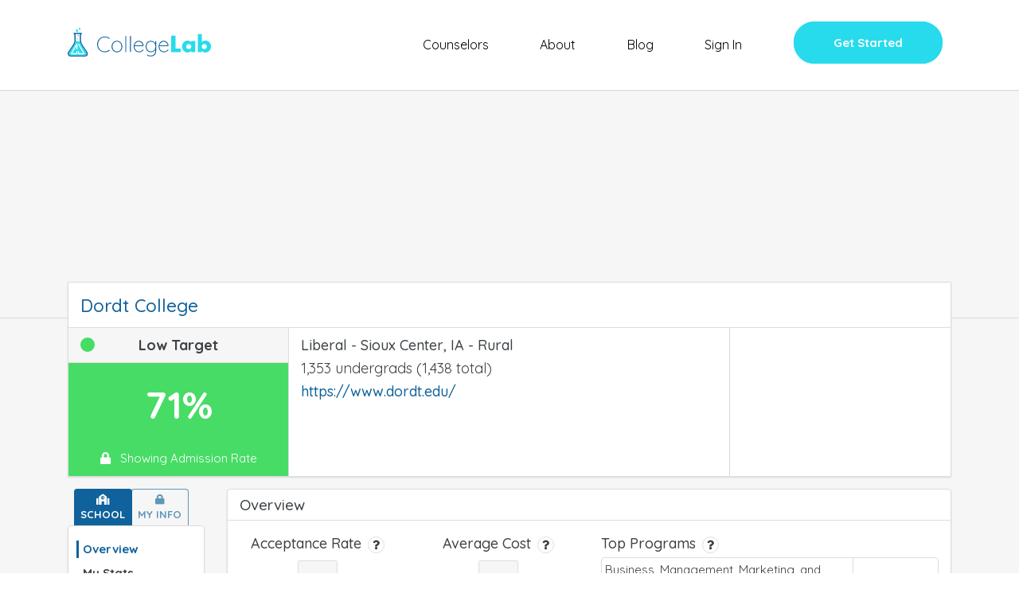

--- FILE ---
content_type: text/html; charset=utf-8
request_url: https://app.collegelab.org/colleges/Dordt-College
body_size: 294
content:
<!DOCTYPE html>
<html>
<head>

<meta name="fragment" content="!">
<meta charset="utf-8">

  <meta name="viewport" content="initial-scale=1, maximum-scale=5, minimum-scale=0.5" />
  <meta name="msapplication-TileColor" content="#da532c">
  <meta name="theme-color" content="#ffffff">

  <link rel="apple-touch-icon" sizes="180x180" href="https://www.collegelab.org/apple-touch-icon.png">
  <link rel="icon" type="image/png" sizes="32x32" href="https://www.collegelab.org/favicon-32x32.png">
  <link rel="icon" type="image/png" sizes="16x16" href="https://www.collegelab.org/favicon-16x16.png">
  <link rel="manifest" href="https://www.collegelab.org/site.webmanifest">
  <meta name="msapplication-TileColor" content="#da532c">
  <meta name="theme-color" content="#ffffff">

  <link rel="stylesheet" href="https://use.fontawesome.com/releases/v5.2.0/css/all.css"
    integrity="sha384-hWVjflwFxL6sNzntih27bfxkr27PmbbK/iSvJ+a4+0owXq79v+lsFkW54bOGbiDQ" crossorigin="anonymous">
  <link href="https://fonts.googleapis.com/css?family=Quicksand:400,500,700" rel="stylesheet">

  <script>
    {
      !function (f, b, e, v, n, t, s) {
        if (f.fbq) return; n = f.fbq = function () {
          n.callMethod ?
            n.callMethod.apply(n, arguments) : n.queue.push(arguments)
        };
        if (!f._fbq) f._fbq = n; n.push = n; n.loaded = !0; n.version = '2.0';
        n.queue = []; t = b.createElement(e); t.async = !0;
        t.src = v; s = b.getElementsByTagName(e)[0];
        s.parentNode.insertBefore(t, s)
      }(window, document, 'script',
        'https://connect.facebook.net/en_US/fbevents.js');
      fbq('init', '525336331165110');
      fbq('track', 'PageView');
    }
  </script>
  <noscript>
    <img height="1" width="1" style="display:none"
      src="https://www.facebook.com/tr?id=525336331165110&ev=PageView&noscript=1" />
  </noscript>

  <script src="https://www.google.com/recaptcha/api.js" async defer></script>
  <!-- Global site tag (gtag.js) - Google Analytics -->
  <script async src="https://www.googletagmanager.com/gtag/js?id=UA-111458410-1"></script>
  <script>
    window.dataLayer = window.dataLayer || [];
    function gtag() { dataLayer.push(arguments); }
    gtag('js', new Date());

    gtag('config', 'UA-111458410-1');
  </script>
<title>CollegeLab | Dordt College</title><meta property="og:title" content="CollegeLab | Dordt College"><meta property="og:description" content="Will You Get Into Dordt College? Compare GPA, SAT, ACT to Millions of College Applicants. Find What it Takes for Ivy League Admissions. Get Beyond Rankings."><meta property="og:image" content="https://app.collegelab.org/cdn/storage/Files/RDky2muErNvQXnDrP/original/RDky2muErNvQXnDrP.jpg"><meta property="og:url" content="https://app.collegelab.org/colleges/Dordt-College">
</head>
<body><noscript>
    You need to enable JavaScript to run this app.
  </noscript>
  <div id="react-root"></div>
  <script type="text/javascript">__meteor_runtime_config__ = JSON.parse(decodeURIComponent("%7B%22meteorRelease%22%3A%22METEOR%402.7.3%22%2C%22meteorEnv%22%3A%7B%22NODE_ENV%22%3A%22production%22%2C%22TEST_METADATA%22%3A%22%7B%7D%22%7D%2C%22PUBLIC_SETTINGS%22%3A%7B%22cdn%22%3A%22https%3A%2F%2Fwww.collegelab.org%22%2C%22stripe%22%3A%22%22%2C%22HOME_URL%22%3A%22https%3A%2F%2Fwww.collegelab.org%22%2C%22CHANCE_VALUES%22%3A%7B%22REACH%22%3A25%2C%22PROBABLE%22%3A75%7D%2C%22CDN_PREFIX%22%3A%22https%3A%2F%2Fdrfe7lgq80yl3.cloudfront.net%22%2C%22isStaging%22%3Afalse%7D%2C%22ROOT_URL%22%3A%22http%3A%2F%2Fapp.collegelab.org%22%2C%22ROOT_URL_PATH_PREFIX%22%3A%22%22%2C%22reactFastRefreshEnabled%22%3Atrue%2C%22kadira%22%3A%7B%22appId%22%3A%22iXkzPkDC7FNckxWFB%22%2C%22endpoint%22%3A%22https%3A%2F%2Fengine.montiapm.com%22%2C%22clientEngineSyncDelay%22%3A10000%2C%22recordIPAddress%22%3A%22full%22%2C%22enableErrorTracking%22%3Atrue%7D%2C%22autoupdate%22%3A%7B%22versions%22%3A%7B%22web.browser%22%3A%7B%22version%22%3A%22d77c29bfcc9b3a4fb224155c7c1c4e2ed0313705%22%2C%22versionRefreshable%22%3A%22f2726bbd246b0bd44c4931c45b61603472aec31a%22%2C%22versionNonRefreshable%22%3A%22d77c29bfcc9b3a4fb224155c7c1c4e2ed0313705%22%2C%22versionReplaceable%22%3A%22f2726bbd246b0bd44c4931c45b61603472aec31a%22%7D%2C%22web.browser.legacy%22%3A%7B%22version%22%3A%22a6a937789d890c245e39a69a7f8c4ab4a0aca7b4%22%2C%22versionRefreshable%22%3A%22f2726bbd246b0bd44c4931c45b61603472aec31a%22%2C%22versionNonRefreshable%22%3A%22a6a937789d890c245e39a69a7f8c4ab4a0aca7b4%22%2C%22versionReplaceable%22%3A%22f2726bbd246b0bd44c4931c45b61603472aec31a%22%7D%7D%2C%22autoupdateVersion%22%3Anull%2C%22autoupdateVersionRefreshable%22%3Anull%2C%22autoupdateVersionCordova%22%3Anull%2C%22appId%22%3A%2216be20efyo0qb53r01o%22%7D%2C%22appId%22%3A%2216be20efyo0qb53r01o%22%2C%22accountsConfigCalled%22%3Atrue%2C%22isModern%22%3Afalse%7D"))</script>

  <script type="text/javascript" src="/f0974192c5cae2d40b8c6b899bf64e3f2b724495.js?meteor_js_resource=true&amp;_g_rev_=not-found"></script>


</body>
</html>

--- FILE ---
content_type: text/plain
request_url: https://app.collegelab.org/_timesync
body_size: -66
content:
1768935110531